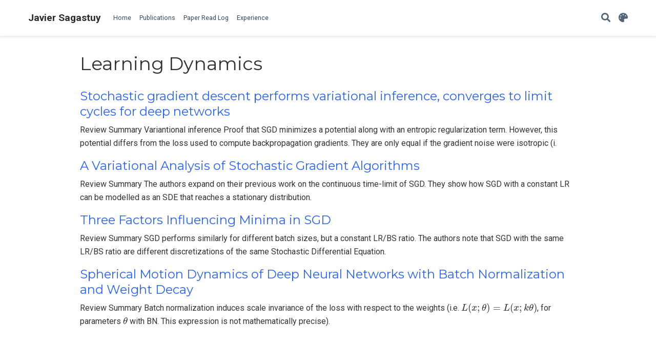

--- FILE ---
content_type: application/javascript; charset=utf-8
request_url: https://cdnjs.cloudflare.com/ajax/libs/highlight.js/9.18.1/highlight.min.js
body_size: 24237
content:
/*! highlight.js v9.18.1 | BSD3 License | git.io/hljslicense */
!function(e){var t="object"==typeof window&&window||"object"==typeof self&&self;"undefined"==typeof exports||exports.nodeType?t&&(t.hljs=e({}),"function"==typeof define&&define.amd&&define([],function(){return t.hljs})):e(exports)}(function(n){var u=[],s=Object.keys,w={},b={},x=!0,t=/^(no-?highlight|plain|text)$/i,p=/\blang(?:uage)?-([\w-]+)\b/i,r=/((^(<[^>]+>|\t|)+|(?:\n)))/gm,a={case_insensitive:"cI",lexemes:"l",contains:"c",keywords:"k",subLanguage:"sL",className:"cN",begin:"b",beginKeywords:"bK",end:"e",endsWithParent:"eW",illegal:"i",excludeBegin:"eB",excludeEnd:"eE",returnBegin:"rB",returnEnd:"rE",variants:"v",IDENT_RE:"IR",UNDERSCORE_IDENT_RE:"UIR",NUMBER_RE:"NR",C_NUMBER_RE:"CNR",BINARY_NUMBER_RE:"BNR",RE_STARTERS_RE:"RSR",BACKSLASH_ESCAPE:"BE",APOS_STRING_MODE:"ASM",QUOTE_STRING_MODE:"QSM",PHRASAL_WORDS_MODE:"PWM",C_LINE_COMMENT_MODE:"CLCM",C_BLOCK_COMMENT_MODE:"CBCM",HASH_COMMENT_MODE:"HCM",NUMBER_MODE:"NM",C_NUMBER_MODE:"CNM",BINARY_NUMBER_MODE:"BNM",CSS_NUMBER_MODE:"CSSNM",REGEXP_MODE:"RM",TITLE_MODE:"TM",UNDERSCORE_TITLE_MODE:"UTM",COMMENT:"C",beginRe:"bR",endRe:"eR",illegalRe:"iR",lexemesRe:"lR",terminators:"t",terminator_end:"tE"},k="</span>",E="Could not find the language '{}', did you forget to load/include a language module?",M={classPrefix:"hljs-",tabReplace:null,useBR:!1,languages:void 0},c="of and for in not or if then".split(" ");function C(e){return e.replace(/&/g,"&amp;").replace(/</g,"&lt;").replace(/>/g,"&gt;")}function f(e){return e.nodeName.toLowerCase()}function m(e){return t.test(e)}function i(e){var t,r={},a=Array.prototype.slice.call(arguments,1);for(t in e)r[t]=e[t];return a.forEach(function(e){for(t in e)r[t]=e[t]}),r}function g(e){var n=[];return function e(t,r){for(var a=t.firstChild;a;a=a.nextSibling)3===a.nodeType?r+=a.nodeValue.length:1===a.nodeType&&(n.push({event:"start",offset:r,node:a}),r=e(a,r),f(a).match(/br|hr|img|input/)||n.push({event:"stop",offset:r,node:a}));return r}(e,0),n}function _(e,t,r){var a=0,n="",i=[];function s(){return e.length&&t.length?e[0].offset!==t[0].offset?e[0].offset<t[0].offset?e:t:"start"===t[0].event?e:t:e.length?e:t}function c(e){n+="<"+f(e)+u.map.call(e.attributes,function(e){return" "+e.nodeName+'="'+C(e.value).replace(/"/g,"&quot;")+'"'}).join("")+">"}function o(e){n+="</"+f(e)+">"}function l(e){("start"===e.event?c:o)(e.node)}for(;e.length||t.length;){var d=s();if(n+=C(r.substring(a,d[0].offset)),a=d[0].offset,d===e){for(i.reverse().forEach(o);l(d.splice(0,1)[0]),(d=s())===e&&d.length&&d[0].offset===a;);i.reverse().forEach(c)}else"start"===d[0].event?i.push(d[0].node):i.pop(),l(d.splice(0,1)[0])}return n+C(r.substr(a))}function o(t){return t.v&&!t.cached_variants&&(t.cached_variants=t.v.map(function(e){return i(t,{v:null},e)})),t.cached_variants?t.cached_variants:function e(t){return!!t&&(t.eW||e(t.starts))}(t)?[i(t,{starts:t.starts?i(t.starts):null})]:Object.isFrozen(t)?[i(t)]:[t]}function l(e){if(a&&!e.langApiRestored){for(var t in e.langApiRestored=!0,a)e[t]&&(e[a[t]]=e[t]);(e.c||[]).concat(e.v||[]).forEach(l)}}function h(t,r){var i={};return"string"==typeof t?a("keyword",t):s(t).forEach(function(e){a(e,t[e])}),i;function a(n,e){r&&(e=e.toLowerCase()),e.split(" ").forEach(function(e){var t,r,a=e.split("|");i[a[0]]=[n,(t=a[0],(r=a[1])?Number(r):function(e){return-1!=c.indexOf(e.toLowerCase())}(t)?0:1)]})}}function B(a){function d(e){return e&&e.source||e}function u(e,t){return new RegExp(d(e),"m"+(a.cI?"i":"")+(t?"g":""))}function n(n){var i,e,s={},c=[],o={},r=1;function t(e,t){s[r]=e,c.push([e,t]),r+=new RegExp(t.toString()+"|").exec("").length-1+1}for(var a=0;a<n.c.length;a++){t(e=n.c[a],e.bK?"\\.?(?:"+e.b+")\\.?":e.b)}n.tE&&t("end",n.tE),n.i&&t("illegal",n.i);var l=c.map(function(e){return e[1]});return i=u(function(e,t){for(var r=/\[(?:[^\\\]]|\\.)*\]|\(\??|\\([1-9][0-9]*)|\\./,a=0,n="",i=0;i<e.length;i++){var s=a+=1,c=d(e[i]);for(0<i&&(n+=t),n+="(";0<c.length;){var o=r.exec(c);if(null==o){n+=c;break}n+=c.substring(0,o.index),c=c.substring(o.index+o[0].length),"\\"==o[0][0]&&o[1]?n+="\\"+String(Number(o[1])+s):(n+=o[0],"("==o[0]&&a++)}n+=")"}return n}(l,"|"),!0),o.lastIndex=0,o.exec=function(e){var t;if(0===c.length)return null;i.lastIndex=o.lastIndex;var r=i.exec(e);if(!r)return null;for(var a=0;a<r.length;a++)if(null!=r[a]&&null!=s[""+a]){t=s[""+a];break}return"string"==typeof t?(r.type=t,r.extra=[n.i,n.tE]):(r.type="begin",r.rule=t),r},o}if(a.c&&-1!=a.c.indexOf("self")){if(!x)throw new Error("ERR: contains `self` is not supported at the top-level of a language.  See documentation.");a.c=a.c.filter(function(e){return"self"!=e})}!function t(r,e){r.compiled||(r.compiled=!0,r.k=r.k||r.bK,r.k&&(r.k=h(r.k,a.cI)),r.lR=u(r.l||/\w+/,!0),e&&(r.bK&&(r.b="\\b("+r.bK.split(" ").join("|")+")\\b"),r.b||(r.b=/\B|\b/),r.bR=u(r.b),r.endSameAsBegin&&(r.e=r.b),r.e||r.eW||(r.e=/\B|\b/),r.e&&(r.eR=u(r.e)),r.tE=d(r.e)||"",r.eW&&e.tE&&(r.tE+=(r.e?"|":"")+e.tE)),r.i&&(r.iR=u(r.i)),null==r.relevance&&(r.relevance=1),r.c||(r.c=[]),r.c=Array.prototype.concat.apply([],r.c.map(function(e){return o("self"===e?r:e)})),r.c.forEach(function(e){t(e,r)}),r.starts&&t(r.starts,e),r.t=n(r))}(a)}function R(t,e,n,r){var i=e;function c(e,t,r,a){if(!r&&""===t)return"";if(!e)return t;var n='<span class="'+(a?"":M.classPrefix);return(n+=e+'">')+t+(r?"":k)}function s(){g+=(null!=f.sL?function(){var e="string"==typeof f.sL;if(e&&!w[f.sL])return C(_);var t=e?R(f.sL,_,!0,m[f.sL]):S(_,f.sL.length?f.sL:void 0);return 0<f.relevance&&(h+=t.relevance),e&&(m[f.sL]=t.top),c(t.language,t.value,!1,!0)}:function(){var e,t,r,a,n,i,s;if(!f.k)return C(_);for(a="",t=0,f.lR.lastIndex=0,r=f.lR.exec(_);r;)a+=C(_.substring(t,r.index)),n=f,i=r,s=b.cI?i[0].toLowerCase():i[0],(e=n.k.hasOwnProperty(s)&&n.k[s])?(h+=e[1],a+=c(e[0],C(r[0]))):a+=C(r[0]),t=f.lR.lastIndex,r=f.lR.exec(_);return a+C(_.substr(t))})(),_=""}function o(e){g+=e.cN?c(e.cN,"",!0):"",f=Object.create(e,{parent:{value:f}})}function l(e){var t=e[0],r=e.rule;return r&&r.endSameAsBegin&&(r.eR=new RegExp(t.replace(/[-\/\\^$*+?.()|[\]{}]/g,"\\$&"),"m")),r.skip?_+=t:(r.eB&&(_+=t),s(),r.rB||r.eB||(_=t)),o(r),r.rB?0:t.length}function d(e){var t=e[0],r=i.substr(e.index),a=function e(t,r){if(a=t.eR,n=r,(i=a&&a.exec(n))&&0===i.index){for(;t.endsParent&&t.parent;)t=t.parent;return t}var a,n,i;if(t.eW)return e(t.parent,r)}(f,r);if(a){var n=f;for(n.skip?_+=t:(n.rE||n.eE||(_+=t),s(),n.eE&&(_=t));f.cN&&(g+=k),f.skip||f.sL||(h+=f.relevance),(f=f.parent)!==a.parent;);return a.starts&&(a.endSameAsBegin&&(a.starts.eR=a.eR),o(a.starts)),n.rE?0:t.length}}var u={};function a(e,t){var r=t&&t[0];if(_+=e,null==r)return s(),0;if("begin"==u.type&&"end"==t.type&&u.index==t.index&&""===r)return _+=i.slice(t.index,t.index+1),1;if("begin"===(u=t).type)return l(t);if("illegal"===t.type&&!n)throw new Error('Illegal lexeme "'+r+'" for mode "'+(f.cN||"<unnamed>")+'"');if("end"===t.type){var a=d(t);if(null!=a)return a}return _+=r,r.length}var b=A(t);if(!b)throw console.error(E.replace("{}",t)),new Error('Unknown language: "'+t+'"');B(b);var p,f=r||b,m={},g="";for(p=f;p!==b;p=p.parent)p.cN&&(g=c(p.cN,"",!0)+g);var _="",h=0;try{for(var v,y,N=0;f.t.lastIndex=N,v=f.t.exec(i);)y=a(i.substring(N,v.index),v),N=v.index+y;for(a(i.substr(N)),p=f;p.parent;p=p.parent)p.cN&&(g+=k);return{relevance:h,value:g,i:!1,language:t,top:f}}catch(e){if(e.message&&-1!==e.message.indexOf("Illegal"))return{i:!0,relevance:0,value:C(i)};if(x)return{relevance:0,value:C(i),language:t,top:f,errorRaised:e};throw e}}function S(r,e){e=e||M.languages||s(w);var a={relevance:0,value:C(r)},n=a;return e.filter(A).filter(L).forEach(function(e){var t=R(e,r,!1);t.language=e,t.relevance>n.relevance&&(n=t),t.relevance>a.relevance&&(n=a,a=t)}),n.language&&(a.second_best=n),a}function v(e){return M.tabReplace||M.useBR?e.replace(r,function(e,t){return M.useBR&&"\n"===e?"<br>":M.tabReplace?t.replace(/\t/g,M.tabReplace):""}):e}function d(e){var t,r,a,n,i,s,c,o,l,d,u=function(e){var t,r,a,n,i=e.className+" ";if(i+=e.parentNode?e.parentNode.className:"",r=p.exec(i)){var s=A(r[1]);return s||(console.warn(E.replace("{}",r[1])),console.warn("Falling back to no-highlight mode for this block.",e)),s?r[1]:"no-highlight"}for(t=0,a=(i=i.split(/\s+/)).length;t<a;t++)if(m(n=i[t])||A(n))return n}(e);m(u)||(M.useBR?(t=document.createElement("div")).innerHTML=e.innerHTML.replace(/\n/g,"").replace(/<br[ \/]*>/g,"\n"):t=e,i=t.textContent,a=u?R(u,i,!0):S(i),(r=g(t)).length&&((n=document.createElement("div")).innerHTML=a.value,a.value=_(r,g(n),i)),a.value=v(a.value),e.innerHTML=a.value,e.className=(s=e.className,c=u,o=a.language,l=c?b[c]:o,d=[s.trim()],s.match(/\bhljs\b/)||d.push("hljs"),-1===s.indexOf(l)&&d.push(l),d.join(" ").trim()),e.result={language:a.language,re:a.relevance},a.second_best&&(e.second_best={language:a.second_best.language,re:a.second_best.relevance}))}function y(){if(!y.called){y.called=!0;var e=document.querySelectorAll("pre code");u.forEach.call(e,d)}}var N={disableAutodetect:!0};function A(e){return e=(e||"").toLowerCase(),w[e]||w[b[e]]}function L(e){var t=A(e);return t&&!t.disableAutodetect}return n.highlight=R,n.highlightAuto=S,n.fixMarkup=v,n.highlightBlock=d,n.configure=function(e){M=i(M,e)},n.initHighlighting=y,n.initHighlightingOnLoad=function(){window.addEventListener("DOMContentLoaded",y,!1),window.addEventListener("load",y,!1)},n.registerLanguage=function(t,e){var r;try{r=e(n)}catch(e){if(console.error("Language definition for '{}' could not be registered.".replace("{}",t)),!x)throw e;console.error(e),r=N}l(w[t]=r),r.rawDefinition=e.bind(null,n),r.aliases&&r.aliases.forEach(function(e){b[e]=t})},n.listLanguages=function(){return s(w)},n.getLanguage=A,n.requireLanguage=function(e){var t=A(e);if(t)return t;throw new Error("The '{}' language is required, but not loaded.".replace("{}",e))},n.autoDetection=L,n.inherit=i,n.debugMode=function(){x=!1},n.IR=n.IDENT_RE="[a-zA-Z]\\w*",n.UIR=n.UNDERSCORE_IDENT_RE="[a-zA-Z_]\\w*",n.NR=n.NUMBER_RE="\\b\\d+(\\.\\d+)?",n.CNR=n.C_NUMBER_RE="(-?)(\\b0[xX][a-fA-F0-9]+|(\\b\\d+(\\.\\d*)?|\\.\\d+)([eE][-+]?\\d+)?)",n.BNR=n.BINARY_NUMBER_RE="\\b(0b[01]+)",n.RSR=n.RE_STARTERS_RE="!|!=|!==|%|%=|&|&&|&=|\\*|\\*=|\\+|\\+=|,|-|-=|/=|/|:|;|<<|<<=|<=|<|===|==|=|>>>=|>>=|>=|>>>|>>|>|\\?|\\[|\\{|\\(|\\^|\\^=|\\||\\|=|\\|\\||~",n.BE=n.BACKSLASH_ESCAPE={b:"\\\\[\\s\\S]",relevance:0},n.ASM=n.APOS_STRING_MODE={cN:"string",b:"'",e:"'",i:"\\n",c:[n.BE]},n.QSM=n.QUOTE_STRING_MODE={cN:"string",b:'"',e:'"',i:"\\n",c:[n.BE]},n.PWM=n.PHRASAL_WORDS_MODE={b:/\b(a|an|the|are|I'm|isn't|don't|doesn't|won't|but|just|should|pretty|simply|enough|gonna|going|wtf|so|such|will|you|your|they|like|more)\b/},n.C=n.COMMENT=function(e,t,r){var a=n.inherit({cN:"comment",b:e,e:t,c:[]},r||{});return a.c.push(n.PWM),a.c.push({cN:"doctag",b:"(?:TODO|FIXME|NOTE|BUG|XXX):",relevance:0}),a},n.CLCM=n.C_LINE_COMMENT_MODE=n.C("//","$"),n.CBCM=n.C_BLOCK_COMMENT_MODE=n.C("/\\*","\\*/"),n.HCM=n.HASH_COMMENT_MODE=n.C("#","$"),n.NM=n.NUMBER_MODE={cN:"number",b:n.NR,relevance:0},n.CNM=n.C_NUMBER_MODE={cN:"number",b:n.CNR,relevance:0},n.BNM=n.BINARY_NUMBER_MODE={cN:"number",b:n.BNR,relevance:0},n.CSSNM=n.CSS_NUMBER_MODE={cN:"number",b:n.NR+"(%|em|ex|ch|rem|vw|vh|vmin|vmax|cm|mm|in|pt|pc|px|deg|grad|rad|turn|s|ms|Hz|kHz|dpi|dpcm|dppx)?",relevance:0},n.RM=n.REGEXP_MODE={cN:"regexp",b:/\//,e:/\/[gimuy]*/,i:/\n/,c:[n.BE,{b:/\[/,e:/\]/,relevance:0,c:[n.BE]}]},n.TM=n.TITLE_MODE={cN:"title",b:n.IR,relevance:0},n.UTM=n.UNDERSCORE_TITLE_MODE={cN:"title",b:n.UIR,relevance:0},n.METHOD_GUARD={b:"\\.\\s*"+n.UIR,relevance:0},[n.BE,n.ASM,n.QSM,n.PWM,n.C,n.CLCM,n.CBCM,n.HCM,n.NM,n.CNM,n.BNM,n.CSSNM,n.RM,n.TM,n.UTM,n.METHOD_GUARD].forEach(function(e){!function t(r){Object.freeze(r);var a="function"==typeof r;Object.getOwnPropertyNames(r).forEach(function(e){!r.hasOwnProperty(e)||null===r[e]||"object"!=typeof r[e]&&"function"!=typeof r[e]||a&&("caller"===e||"callee"===e||"arguments"===e)||Object.isFrozen(r[e])||t(r[e])});return r}(e)}),n.registerLanguage("apache",function(e){var t={cN:"number",b:"[\\$%]\\d+"};return{aliases:["apacheconf"],cI:!0,c:[e.HCM,{cN:"section",b:"</?",e:">"},{cN:"attribute",b:/\w+/,relevance:0,k:{nomarkup:"order deny allow setenv rewriterule rewriteengine rewritecond documentroot sethandler errordocument loadmodule options header listen serverroot servername"},starts:{e:/$/,relevance:0,k:{literal:"on off all"},c:[{cN:"meta",b:"\\s\\[",e:"\\]$"},{cN:"variable",b:"[\\$%]\\{",e:"\\}",c:["self",t]},t,e.QSM]}}],i:/\S/}}),n.registerLanguage("bash",function(e){var t={cN:"variable",v:[{b:/\$[\w\d#@][\w\d_]*/},{b:/\$\{(.*?)}/}]},r={cN:"string",b:/"/,e:/"/,c:[e.BE,t,{cN:"variable",b:/\$\(/,e:/\)/,c:[e.BE]}]};return{aliases:["sh","zsh"],l:/\b-?[a-z\._]+\b/,k:{keyword:"if then else elif fi for while in do done case esac function",literal:"true false",built_in:"break cd continue eval exec exit export getopts hash pwd readonly return shift test times trap umask unset alias bind builtin caller command declare echo enable help let local logout mapfile printf read readarray source type typeset ulimit unalias set shopt autoload bg bindkey bye cap chdir clone comparguments compcall compctl compdescribe compfiles compgroups compquote comptags comptry compvalues dirs disable disown echotc echoti emulate fc fg float functions getcap getln history integer jobs kill limit log noglob popd print pushd pushln rehash sched setcap setopt stat suspend ttyctl unfunction unhash unlimit unsetopt vared wait whence where which zcompile zformat zftp zle zmodload zparseopts zprof zpty zregexparse zsocket zstyle ztcp",_:"-ne -eq -lt -gt -f -d -e -s -l -a"},c:[{cN:"meta",b:/^#![^\n]+sh\s*$/,relevance:10},{cN:"function",b:/\w[\w\d_]*\s*\(\s*\)\s*\{/,rB:!0,c:[e.inherit(e.TM,{b:/\w[\w\d_]*/})],relevance:0},e.HCM,r,{cN:"",b:/\\"/},{cN:"string",b:/'/,e:/'/},t]}}),n.registerLanguage("coffeescript",function(e){var t={keyword:"in if for while finally new do return else break catch instanceof throw try this switch continue typeof delete debugger super yield import export from as default await then unless until loop of by when and or is isnt not",literal:"true false null undefined yes no on off",built_in:"npm require console print module global window document"},r="[A-Za-z$_][0-9A-Za-z$_]*",a={cN:"subst",b:/#\{/,e:/}/,k:t},n=[e.BNM,e.inherit(e.CNM,{starts:{e:"(\\s*/)?",relevance:0}}),{cN:"string",v:[{b:/'''/,e:/'''/,c:[e.BE]},{b:/'/,e:/'/,c:[e.BE]},{b:/"""/,e:/"""/,c:[e.BE,a]},{b:/"/,e:/"/,c:[e.BE,a]}]},{cN:"regexp",v:[{b:"///",e:"///",c:[a,e.HCM]},{b:"//[gim]{0,3}(?=\\W)",relevance:0},{b:/\/(?![ *]).*?(?![\\]).\/[gim]{0,3}(?=\W)/}]},{b:"@"+r},{sL:"javascript",eB:!0,eE:!0,v:[{b:"```",e:"```"},{b:"`",e:"`"}]}];a.c=n;var i=e.inherit(e.TM,{b:r}),s="(\\(.*\\))?\\s*\\B[-=]>",c={cN:"params",b:"\\([^\\(]",rB:!0,c:[{b:/\(/,e:/\)/,k:t,c:["self"].concat(n)}]};return{aliases:["coffee","cson","iced"],k:t,i:/\/\*/,c:n.concat([e.C("###","###"),e.HCM,{cN:"function",b:"^\\s*"+r+"\\s*=\\s*"+s,e:"[-=]>",rB:!0,c:[i,c]},{b:/[:\(,=]\s*/,relevance:0,c:[{cN:"function",b:s,e:"[-=]>",rB:!0,c:[c]}]},{cN:"class",bK:"class",e:"$",i:/[:="\[\]]/,c:[{bK:"extends",eW:!0,i:/[:="\[\]]/,c:[i]},i]},{b:r+":",e:":",rB:!0,rE:!0,relevance:0}])}}),n.registerLanguage("cpp",function(e){function t(e){return"(?:"+e+")?"}var r="decltype\\(auto\\)",a="[a-zA-Z_]\\w*::",n=(t(a),t("<.*?>"),{cN:"keyword",b:"\\b[a-z\\d_]*_t\\b"}),i={cN:"string",v:[{b:'(u8?|U|L)?"',e:'"',i:"\\n",c:[e.BE]},{b:"(u8?|U|L)?'(\\\\(x[0-9A-Fa-f]{2}|u[0-9A-Fa-f]{4,8}|[0-7]{3}|\\S)|.)",e:"'",i:"."},{b:/(?:u8?|U|L)?R"([^()\\ ]{0,16})\((?:.|\n)*?\)\1"/}]},s={cN:"number",v:[{b:"\\b(0b[01']+)"},{b:"(-?)\\b([\\d']+(\\.[\\d']*)?|\\.[\\d']+)(u|U|l|L|ul|UL|f|F|b|B)"},{b:"(-?)(\\b0[xX][a-fA-F0-9']+|(\\b[\\d']+(\\.[\\d']*)?|\\.[\\d']+)([eE][-+]?[\\d']+)?)"}],relevance:0},c={cN:"meta",b:/#\s*[a-z]+\b/,e:/$/,k:{"meta-keyword":"if else elif endif define undef warning error line pragma _Pragma ifdef ifndef include"},c:[{b:/\\\n/,relevance:0},e.inherit(i,{cN:"meta-string"}),{cN:"meta-string",b:/<.*?>/,e:/$/,i:"\\n"},e.CLCM,e.CBCM]},o={cN:"title",b:t(a)+e.IR,relevance:0},l=t(a)+e.IR+"\\s*\\(",d={keyword:"int float while private char char8_t char16_t char32_t catch import module export virtual operator sizeof dynamic_cast|10 typedef const_cast|10 const for static_cast|10 union namespace unsigned long volatile static protected bool template mutable if public friend do goto auto void enum else break extern using asm case typeid wchar_tshort reinterpret_cast|10 default double register explicit signed typename try this switch continue inline delete alignas alignof constexpr consteval constinit decltype concept co_await co_return co_yield requires noexcept static_assert thread_local restrict final override atomic_bool atomic_char atomic_schar atomic_uchar atomic_short atomic_ushort atomic_int atomic_uint atomic_long atomic_ulong atomic_llong atomic_ullong new throw return and and_eq bitand bitor compl not not_eq or or_eq xor xor_eq",built_in:"std string wstring cin cout cerr clog stdin stdout stderr stringstream istringstream ostringstream auto_ptr deque list queue stack vector map set bitset multiset multimap unordered_set unordered_map unordered_multiset unordered_multimap array shared_ptr abort terminate abs acos asin atan2 atan calloc ceil cosh cos exit exp fabs floor fmod fprintf fputs free frexp fscanf future isalnum isalpha iscntrl isdigit isgraph islower isprint ispunct isspace isupper isxdigit tolower toupper labs ldexp log10 log malloc realloc memchr memcmp memcpy memset modf pow printf putchar puts scanf sinh sin snprintf sprintf sqrt sscanf strcat strchr strcmp strcpy strcspn strlen strncat strncmp strncpy strpbrk strrchr strspn strstr tanh tan vfprintf vprintf vsprintf endl initializer_list unique_ptr _Bool complex _Complex imaginary _Imaginary",literal:"true false nullptr NULL"},u=[n,e.CLCM,e.CBCM,s,i],b={v:[{b:/=/,e:/;/},{b:/\(/,e:/\)/},{bK:"new throw return else",e:/;/}],k:d,c:u.concat([{b:/\(/,e:/\)/,k:d,c:u.concat(["self"]),relevance:0}]),relevance:0},p={cN:"function",b:"((decltype\\(auto\\)|(?:[a-zA-Z_]\\w*::)?[a-zA-Z_]\\w*(?:<.*?>)?)[\\*&\\s]+)+"+l,rB:!0,e:/[{;=]/,eE:!0,k:d,i:/[^\w\s\*&:<>]/,c:[{b:r,k:d,relevance:0},{b:l,rB:!0,c:[o],relevance:0},{cN:"params",b:/\(/,e:/\)/,k:d,relevance:0,c:[e.CLCM,e.CBCM,i,s,n,{b:/\(/,e:/\)/,k:d,relevance:0,c:["self",e.CLCM,e.CBCM,i,s,n]}]},n,e.CLCM,e.CBCM,c]};return{aliases:["c","cc","h","c++","h++","hpp","hh","hxx","cxx"],k:d,i:"</",c:[].concat(b,p,u,[c,{b:"\\b(deque|list|queue|stack|vector|map|set|bitset|multiset|multimap|unordered_map|unordered_set|unordered_multiset|unordered_multimap|array)\\s*<",e:">",k:d,c:["self",n]},{b:e.IR+"::",k:d},{cN:"class",bK:"class struct",e:/[{;:]/,c:[{b:/</,e:/>/,c:["self"]},e.TM]}]),exports:{preprocessor:c,strings:i,k:d}}}),n.registerLanguage("cs",function(e){var t={keyword:"abstract as base bool break byte case catch char checked const continue decimal default delegate do double enum event explicit extern finally fixed float for foreach goto if implicit in int interface internal is lock long object operator out override params private protected public readonly ref sbyte sealed short sizeof stackalloc static string struct switch this try typeof uint ulong unchecked unsafe ushort using virtual void volatile while add alias ascending async await by descending dynamic equals from get global group into join let nameof on orderby partial remove select set value var when where yield",literal:"null false true"},r={cN:"number",v:[{b:"\\b(0b[01']+)"},{b:"(-?)\\b([\\d']+(\\.[\\d']*)?|\\.[\\d']+)(u|U|l|L|ul|UL|f|F|b|B)"},{b:"(-?)(\\b0[xX][a-fA-F0-9']+|(\\b[\\d']+(\\.[\\d']*)?|\\.[\\d']+)([eE][-+]?[\\d']+)?)"}],relevance:0},a={cN:"string",b:'@"',e:'"',c:[{b:'""'}]},n=e.inherit(a,{i:/\n/}),i={cN:"subst",b:"{",e:"}",k:t},s=e.inherit(i,{i:/\n/}),c={cN:"string",b:/\$"/,e:'"',i:/\n/,c:[{b:"{{"},{b:"}}"},e.BE,s]},o={cN:"string",b:/\$@"/,e:'"',c:[{b:"{{"},{b:"}}"},{b:'""'},i]},l=e.inherit(o,{i:/\n/,c:[{b:"{{"},{b:"}}"},{b:'""'},s]});i.c=[o,c,a,e.ASM,e.QSM,r,e.CBCM],s.c=[l,c,n,e.ASM,e.QSM,r,e.inherit(e.CBCM,{i:/\n/})];var d={v:[o,c,a,e.ASM,e.QSM]},u=e.IR+"(<"+e.IR+"(\\s*,\\s*"+e.IR+")*>)?(\\[\\])?";return{aliases:["csharp","c#"],k:t,i:/::/,c:[e.C("///","$",{rB:!0,c:[{cN:"doctag",v:[{b:"///",relevance:0},{b:"\x3c!--|--\x3e"},{b:"</?",e:">"}]}]}),e.CLCM,e.CBCM,{cN:"meta",b:"#",e:"$",k:{"meta-keyword":"if else elif endif define undef warning error line region endregion pragma checksum"}},d,r,{bK:"class interface",e:/[{;=]/,i:/[^\s:,]/,c:[e.TM,e.CLCM,e.CBCM]},{bK:"namespace",e:/[{;=]/,i:/[^\s:]/,c:[e.inherit(e.TM,{b:"[a-zA-Z](\\.?\\w)*"}),e.CLCM,e.CBCM]},{cN:"meta",b:"^\\s*\\[",eB:!0,e:"\\]",eE:!0,c:[{cN:"meta-string",b:/"/,e:/"/}]},{bK:"new return throw await else",relevance:0},{cN:"function",b:"("+u+"\\s+)+"+e.IR+"\\s*\\(",rB:!0,e:/\s*[{;=]/,eE:!0,k:t,c:[{b:e.IR+"\\s*\\(",rB:!0,c:[e.TM],relevance:0},{cN:"params",b:/\(/,e:/\)/,eB:!0,eE:!0,k:t,relevance:0,c:[d,r,e.CBCM]},e.CLCM,e.CBCM]}]}}),n.registerLanguage("css",function(e){var t={b:/(?:[A-Z\_\.\-]+|--[a-zA-Z0-9_-]+)\s*:/,rB:!0,e:";",eW:!0,c:[{cN:"attribute",b:/\S/,e:":",eE:!0,starts:{eW:!0,eE:!0,c:[{b:/[\w-]+\(/,rB:!0,c:[{cN:"built_in",b:/[\w-]+/},{b:/\(/,e:/\)/,c:[e.ASM,e.QSM,e.CSSNM]}]},e.CSSNM,e.QSM,e.ASM,e.CBCM,{cN:"number",b:"#[0-9A-Fa-f]+"},{cN:"meta",b:"!important"}]}}]};return{cI:!0,i:/[=\/|'\$]/,c:[e.CBCM,{cN:"selector-id",b:/#[A-Za-z0-9_-]+/},{cN:"selector-class",b:/\.[A-Za-z0-9_-]+/},{cN:"selector-attr",b:/\[/,e:/\]/,i:"$",c:[e.ASM,e.QSM]},{cN:"selector-pseudo",b:/:(:)?[a-zA-Z0-9\_\-\+\(\)"'.]+/},{b:"@(page|font-face)",l:"@[a-z-]+",k:"@page @font-face"},{b:"@",e:"[{;]",i:/:/,rB:!0,c:[{cN:"keyword",b:/@\-?\w[\w]*(\-\w+)*/},{b:/\s/,eW:!0,eE:!0,relevance:0,k:"and or not only",c:[{b:/[a-z-]+:/,cN:"attribute"},e.ASM,e.QSM,e.CSSNM]}]},{cN:"selector-tag",b:"[a-zA-Z-][a-zA-Z0-9_-]*",relevance:0},{b:"{",e:"}",i:/\S/,c:[e.CBCM,t]}]}}),n.registerLanguage("diff",function(e){return{aliases:["patch"],c:[{cN:"meta",relevance:10,v:[{b:/^@@ +\-\d+,\d+ +\+\d+,\d+ +@@$/},{b:/^\*\*\* +\d+,\d+ +\*\*\*\*$/},{b:/^\-\-\- +\d+,\d+ +\-\-\-\-$/}]},{cN:"comment",v:[{b:/Index: /,e:/$/},{b:/={3,}/,e:/$/},{b:/^\-{3}/,e:/$/},{b:/^\*{3} /,e:/$/},{b:/^\+{3}/,e:/$/},{b:/^\*{15}$/}]},{cN:"addition",b:"^\\+",e:"$"},{cN:"deletion",b:"^\\-",e:"$"},{cN:"addition",b:"^\\!",e:"$"}]}}),n.registerLanguage("go",function(e){var t={keyword:"break default func interface select case map struct chan else goto package switch const fallthrough if range type continue for import return var go defer bool byte complex64 complex128 float32 float64 int8 int16 int32 int64 string uint8 uint16 uint32 uint64 int uint uintptr rune",literal:"true false iota nil",built_in:"append cap close complex copy imag len make new panic print println real recover delete"};return{aliases:["golang"],k:t,i:"</",c:[e.CLCM,e.CBCM,{cN:"string",v:[e.QSM,e.ASM,{b:"`",e:"`"}]},{cN:"number",v:[{b:e.CNR+"[i]",relevance:1},e.CNM]},{b:/:=/},{cN:"function",bK:"func",e:"\\s*(\\{|$)",eE:!0,c:[e.TM,{cN:"params",b:/\(/,e:/\)/,k:t,i:/["']/}]}]}}),n.registerLanguage("http",function(e){var t="HTTP/[0-9\\.]+";return{aliases:["https"],i:"\\S",c:[{b:"^"+t,e:"$",c:[{cN:"number",b:"\\b\\d{3}\\b"}]},{b:"^[A-Z]+ (.*?) "+t+"$",rB:!0,e:"$",c:[{cN:"string",b:" ",e:" ",eB:!0,eE:!0},{b:t},{cN:"keyword",b:"[A-Z]+"}]},{cN:"attribute",b:"^\\w",e:": ",eE:!0,i:"\\n|\\s|=",starts:{e:"$",relevance:0}},{b:"\\n\\n",starts:{sL:[],eW:!0}}]}}),n.registerLanguage("ini",function(e){var t={cN:"number",relevance:0,v:[{b:/([\+\-]+)?[\d]+_[\d_]+/},{b:e.NR}]},r=e.C();r.v=[{b:/;/,e:/$/},{b:/#/,e:/$/}];var a={cN:"variable",v:[{b:/\$[\w\d"][\w\d_]*/},{b:/\$\{(.*?)}/}]},n={cN:"literal",b:/\bon|off|true|false|yes|no\b/},i={cN:"string",c:[e.BE],v:[{b:"'''",e:"'''",relevance:10},{b:'"""',e:'"""',relevance:10},{b:'"',e:'"'},{b:"'",e:"'"}]};return{aliases:["toml"],cI:!0,i:/\S/,c:[r,{cN:"section",b:/\[+/,e:/\]+/},{b:/^[a-z0-9\[\]_\.-]+(?=\s*=\s*)/,cN:"attr",starts:{e:/$/,c:[r,{b:/\[/,e:/\]/,c:[r,n,a,i,t,"self"],relevance:0},n,a,i,t]}}]}}),n.registerLanguage("java",function(e){var t="false synchronized int abstract float private char boolean var static null if const for true while long strictfp finally protected import native final void enum else break transient catch instanceof byte super volatile case assert short package default double public try this switch continue throws protected public private module requires exports do",r={cN:"number",b:"\\b(0[bB]([01]+[01_]+[01]+|[01]+)|0[xX]([a-fA-F0-9]+[a-fA-F0-9_]+[a-fA-F0-9]+|[a-fA-F0-9]+)|(([\\d]+[\\d_]+[\\d]+|[\\d]+)(\\.([\\d]+[\\d_]+[\\d]+|[\\d]+))?|\\.([\\d]+[\\d_]+[\\d]+|[\\d]+))([eE][-+]?\\d+)?)[lLfF]?",relevance:0};return{aliases:["jsp"],k:t,i:/<\/|#/,c:[e.C("/\\*\\*","\\*/",{relevance:0,c:[{b:/\w+@/,relevance:0},{cN:"doctag",b:"@[A-Za-z]+"}]}),e.CLCM,e.CBCM,e.ASM,e.QSM,{cN:"class",bK:"class interface",e:/[{;=]/,eE:!0,k:"class interface",i:/[:"\[\]]/,c:[{bK:"extends implements"},e.UTM]},{bK:"new throw return else",relevance:0},{cN:"function",b:"([À-ʸa-zA-Z_$][À-ʸa-zA-Z_$0-9]*(<[À-ʸa-zA-Z_$][À-ʸa-zA-Z_$0-9]*(\\s*,\\s*[À-ʸa-zA-Z_$][À-ʸa-zA-Z_$0-9]*)*>)?\\s+)+"+e.UIR+"\\s*\\(",rB:!0,e:/[{;=]/,eE:!0,k:t,c:[{b:e.UIR+"\\s*\\(",rB:!0,relevance:0,c:[e.UTM]},{cN:"params",b:/\(/,e:/\)/,k:t,relevance:0,c:[e.ASM,e.QSM,e.CNM,e.CBCM]},e.CLCM,e.CBCM]},r,{cN:"meta",b:"@[A-Za-z]+"}]}}),n.registerLanguage("javascript",function(e){var t="<>",r="</>",a={b:/<[A-Za-z0-9\\._:-]+/,e:/\/[A-Za-z0-9\\._:-]+>|\/>/},n="[A-Za-z$_][0-9A-Za-z$_]*",i={keyword:"in of if for while finally var new function do return void else break catch instanceof with throw case default try this switch continue typeof delete let yield const export super debugger as async await static import from as",literal:"true false null undefined NaN Infinity",built_in:"eval isFinite isNaN parseFloat parseInt decodeURI decodeURIComponent encodeURI encodeURIComponent escape unescape Object Function Boolean Error EvalError InternalError RangeError ReferenceError StopIteration SyntaxError TypeError URIError Number Math Date String RegExp Array Float32Array Float64Array Int16Array Int32Array Int8Array Uint16Array Uint32Array Uint8Array Uint8ClampedArray ArrayBuffer DataView JSON Intl arguments require module console window document Symbol Set Map WeakSet WeakMap Proxy Reflect Promise"},s={cN:"number",v:[{b:"\\b(0[bB][01]+)n?"},{b:"\\b(0[oO][0-7]+)n?"},{b:e.CNR+"n?"}],relevance:0},c={cN:"subst",b:"\\$\\{",e:"\\}",k:i,c:[]},o={b:"html`",e:"",starts:{e:"`",rE:!1,c:[e.BE,c],sL:"xml"}},l={b:"css`",e:"",starts:{e:"`",rE:!1,c:[e.BE,c],sL:"css"}},d={cN:"string",b:"`",e:"`",c:[e.BE,c]};c.c=[e.ASM,e.QSM,o,l,d,s,e.RM];var u=c.c.concat([e.CBCM,e.CLCM]);return{aliases:["js","jsx","mjs","cjs"],k:i,c:[{cN:"meta",relevance:10,b:/^\s*['"]use (strict|asm)['"]/},{cN:"meta",b:/^#!/,e:/$/},e.ASM,e.QSM,o,l,d,e.CLCM,e.C("/\\*\\*","\\*/",{relevance:0,c:[{cN:"doctag",b:"@[A-Za-z]+",c:[{cN:"type",b:"\\{",e:"\\}",relevance:0},{cN:"variable",b:n+"(?=\\s*(-)|$)",endsParent:!0,relevance:0},{b:/(?=[^\n])\s/,relevance:0}]}]}),e.CBCM,s,{b:/[{,\n]\s*/,relevance:0,c:[{b:n+"\\s*:",rB:!0,relevance:0,c:[{cN:"attr",b:n,relevance:0}]}]},{b:"("+e.RSR+"|\\b(case|return|throw)\\b)\\s*",k:"return throw case",c:[e.CLCM,e.CBCM,e.RM,{cN:"function",b:"(\\(.*?\\)|"+n+")\\s*=>",rB:!0,e:"\\s*=>",c:[{cN:"params",v:[{b:n},{b:/\(\s*\)/},{b:/\(/,e:/\)/,eB:!0,eE:!0,k:i,c:u}]}]},{cN:"",b:/\s/,e:/\s*/,skip:!0},{v:[{b:t,e:r},{b:a.b,e:a.e}],sL:"xml",c:[{b:a.b,e:a.e,skip:!0,c:["self"]}]}],relevance:0},{cN:"function",bK:"function",e:/\{/,eE:!0,c:[e.inherit(e.TM,{b:n}),{cN:"params",b:/\(/,e:/\)/,eB:!0,eE:!0,c:u}],i:/\[|%/},{b:/\$[(.]/},e.METHOD_GUARD,{cN:"class",bK:"class",e:/[{;=]/,eE:!0,i:/[:"\[\]]/,c:[{bK:"extends"},e.UTM]},{bK:"constructor get set",e:/\{/,eE:!0}],i:/#(?!!)/}}),n.registerLanguage("json",function(e){var t={literal:"true false null"},r=[e.CLCM,e.CBCM],a=[e.QSM,e.CNM],n={e:",",eW:!0,eE:!0,c:a,k:t},i={b:"{",e:"}",c:[{cN:"attr",b:/"/,e:/"/,c:[e.BE],i:"\\n"},e.inherit(n,{b:/:/})].concat(r),i:"\\S"},s={b:"\\[",e:"\\]",c:[e.inherit(n)],i:"\\S"};return a.push(i,s),r.forEach(function(e){a.push(e)}),{c:a,k:t,i:"\\S"}}),n.registerLanguage("kotlin",function(e){var t={keyword:"abstract as val var vararg get set class object open private protected public noinline crossinline dynamic final enum if else do while for when throw try catch finally import package is in fun override companion reified inline lateinit init interface annotation data sealed internal infix operator out by constructor super tailrec where const inner suspend typealias external expect actual trait volatile transient native default",built_in:"Byte Short Char Int Long Boolean Float Double Void Unit Nothing",literal:"true false null"},r={cN:"symbol",b:e.UIR+"@"},a={cN:"subst",b:"\\${",e:"}",c:[e.CNM]},n={cN:"variable",b:"\\$"+e.UIR},i={cN:"string",v:[{b:'"""',e:'"""(?=[^"])',c:[n,a]},{b:"'",e:"'",i:/\n/,c:[e.BE]},{b:'"',e:'"',i:/\n/,c:[e.BE,n,a]}]};a.c.push(i);var s={cN:"meta",b:"@(?:file|property|field|get|set|receiver|param|setparam|delegate)\\s*:(?:\\s*"+e.UIR+")?"},c={cN:"meta",b:"@"+e.UIR,c:[{b:/\(/,e:/\)/,c:[e.inherit(i,{cN:"meta-string"})]}]},o={cN:"number",b:"\\b(0[bB]([01]+[01_]+[01]+|[01]+)|0[xX]([a-fA-F0-9]+[a-fA-F0-9_]+[a-fA-F0-9]+|[a-fA-F0-9]+)|(([\\d]+[\\d_]+[\\d]+|[\\d]+)(\\.([\\d]+[\\d_]+[\\d]+|[\\d]+))?|\\.([\\d]+[\\d_]+[\\d]+|[\\d]+))([eE][-+]?\\d+)?)[lLfF]?",relevance:0},l=e.C("/\\*","\\*/",{c:[e.CBCM]}),d={v:[{cN:"type",b:e.UIR},{b:/\(/,e:/\)/,c:[]}]},u=d;return u.v[1].c=[d],d.v[1].c=[u],{aliases:["kt"],k:t,c:[e.C("/\\*\\*","\\*/",{relevance:0,c:[{cN:"doctag",b:"@[A-Za-z]+"}]}),e.CLCM,l,{cN:"keyword",b:/\b(break|continue|return|this)\b/,starts:{c:[{cN:"symbol",b:/@\w+/}]}},r,s,c,{cN:"function",bK:"fun",e:"[(]|$",rB:!0,eE:!0,k:t,i:/fun\s+(<.*>)?[^\s\(]+(\s+[^\s\(]+)\s*=/,relevance:5,c:[{b:e.UIR+"\\s*\\(",rB:!0,relevance:0,c:[e.UTM]},{cN:"type",b:/</,e:/>/,k:"reified",relevance:0},{cN:"params",b:/\(/,e:/\)/,endsParent:!0,k:t,relevance:0,c:[{b:/:/,e:/[=,\/]/,eW:!0,c:[d,e.CLCM,l],relevance:0},e.CLCM,l,s,c,i,e.CNM]},l]},{cN:"class",bK:"class interface trait",e:/[:\{(]|$/,eE:!0,i:"extends implements",c:[{bK:"public protected internal private constructor"},e.UTM,{cN:"type",b:/</,e:/>/,eB:!0,eE:!0,relevance:0},{cN:"type",b:/[,:]\s*/,e:/[<\(,]|$/,eB:!0,rE:!0},s,c]},i,{cN:"meta",b:"^#!/usr/bin/env",e:"$",i:"\n"},o]}}),n.registerLanguage("less",function(e){function t(e){return{cN:"string",b:"~?"+e+".*?"+e}}function r(e,t,r){return{cN:e,b:t,relevance:r}}var a="[\\w-]+",n="("+a+"|@{"+a+"})",i=[],s=[],c={b:"\\(",e:"\\)",c:s,relevance:0};s.push(e.CLCM,e.CBCM,t("'"),t('"'),e.CSSNM,{b:"(url|data-uri)\\(",starts:{cN:"string",e:"[\\)\\n]",eE:!0}},r("number","#[0-9A-Fa-f]+\\b"),c,r("variable","@@?"+a,10),r("variable","@{"+a+"}"),r("built_in","~?`[^`]*?`"),{cN:"attribute",b:a+"\\s*:",e:":",rB:!0,eE:!0},{cN:"meta",b:"!important"});var o=s.concat({b:"{",e:"}",c:i}),l={bK:"when",eW:!0,c:[{bK:"and not"}].concat(s)},d={b:n+"\\s*:",rB:!0,e:"[;}]",relevance:0,c:[{cN:"attribute",b:n,e:":",eE:!0,starts:{eW:!0,i:"[<=$]",relevance:0,c:s}}]},u={cN:"keyword",b:"@(import|media|charset|font-face|(-[a-z]+-)?keyframes|supports|document|namespace|page|viewport|host)\\b",starts:{e:"[;{}]",rE:!0,c:s,relevance:0}},b={cN:"variable",v:[{b:"@"+a+"\\s*:",relevance:15},{b:"@"+a}],starts:{e:"[;}]",rE:!0,c:o}},p={v:[{b:"[\\.#:&\\[>]",e:"[;{}]"},{b:n,e:"{"}],rB:!0,rE:!0,i:"[<='$\"]",relevance:0,c:[e.CLCM,e.CBCM,l,r("keyword","all\\b"),r("variable","@{"+a+"}"),r("selector-tag",n+"%?",0),r("selector-id","#"+n),r("selector-class","\\."+n,0),r("selector-tag","&",0),{cN:"selector-attr",b:"\\[",e:"\\]"},{cN:"selector-pseudo",b:/:(:)?[a-zA-Z0-9\_\-\+\(\)"'.]+/},{b:"\\(",e:"\\)",c:o},{b:"!important"}]};return i.push(e.CLCM,e.CBCM,u,b,d,p),{cI:!0,i:"[=>'/<($\"]",c:i}}),n.registerLanguage("lua",function(e){var t="\\[=*\\[",r="\\]=*\\]",a={b:t,e:r,c:["self"]},n=[e.C("--(?!"+t+")","$"),e.C("--"+t,r,{c:[a],relevance:10})];return{l:e.UIR,k:{literal:"true false nil",keyword:"and break do else elseif end for goto if in local not or repeat return then until while",built_in:"_G _ENV _VERSION __index __newindex __mode __call __metatable __tostring __len __gc __add __sub __mul __div __mod __pow __concat __unm __eq __lt __le assert collectgarbage dofile error getfenv getmetatable ipairs load loadfile loadstringmodule next pairs pcall print rawequal rawget rawset require select setfenvsetmetatable tonumber tostring type unpack xpcall arg selfcoroutine resume yield status wrap create running debug getupvalue debug sethook getmetatable gethook setmetatable setlocal traceback setfenv getinfo setupvalue getlocal getregistry getfenv io lines write close flush open output type read stderr stdin input stdout popen tmpfile math log max acos huge ldexp pi cos tanh pow deg tan cosh sinh random randomseed frexp ceil floor rad abs sqrt modf asin min mod fmod log10 atan2 exp sin atan os exit setlocale date getenv difftime remove time clock tmpname rename execute package preload loadlib loaded loaders cpath config path seeall string sub upper len gfind rep find match char dump gmatch reverse byte format gsub lower table setn insert getn foreachi maxn foreach concat sort remove"},c:n.concat([{cN:"function",bK:"function",e:"\\)",c:[e.inherit(e.TM,{b:"([_a-zA-Z]\\w*\\.)*([_a-zA-Z]\\w*:)?[_a-zA-Z]\\w*"}),{cN:"params",b:"\\(",eW:!0,c:n}].concat(n)},e.CNM,e.ASM,e.QSM,{cN:"string",b:t,e:r,c:[a],relevance:5}])}}),n.registerLanguage("makefile",function(e){var t={cN:"variable",v:[{b:"\\$\\("+e.UIR+"\\)",c:[e.BE]},{b:/\$[@%<?\^\+\*]/}]},r={cN:"string",b:/"/,e:/"/,c:[e.BE,t]},a={cN:"variable",b:/\$\([\w-]+\s/,e:/\)/,k:{built_in:"subst patsubst strip findstring filter filter-out sort word wordlist firstword lastword dir notdir suffix basename addsuffix addprefix join wildcard realpath abspath error warning shell origin flavor foreach if or and call eval file value"},c:[t]},n={b:"^"+e.UIR+"\\s*(?=[:+?]?=)"},i={cN:"section",b:/^[^\s]+:/,e:/$/,c:[t]};return{aliases:["mk","mak"],k:"define endef undefine ifdef ifndef ifeq ifneq else endif include -include sinclude override export unexport private vpath",l:/[\w-]+/,c:[e.HCM,t,r,a,n,{cN:"meta",b:/^\.PHONY:/,e:/$/,k:{"meta-keyword":".PHONY"},l:/[\.\w]+/},i]}}),n.registerLanguage("xml",function(e){var t={cN:"symbol",b:"&[a-z]+;|&#[0-9]+;|&#x[a-f0-9]+;"},r={b:"\\s",c:[{cN:"meta-keyword",b:"#?[a-z_][a-z1-9_-]+",i:"\\n"}]},a=e.inherit(r,{b:"\\(",e:"\\)"}),n=e.inherit(e.ASM,{cN:"meta-string"}),i=e.inherit(e.QSM,{cN:"meta-string"}),s={eW:!0,i:/</,relevance:0,c:[{cN:"attr",b:"[A-Za-z0-9\\._:-]+",relevance:0},{b:/=\s*/,relevance:0,c:[{cN:"string",endsParent:!0,v:[{b:/"/,e:/"/,c:[t]},{b:/'/,e:/'/,c:[t]},{b:/[^\s"'=<>`]+/}]}]}]};return{aliases:["html","xhtml","rss","atom","xjb","xsd","xsl","plist","wsf","svg"],cI:!0,c:[{cN:"meta",b:"<![a-z]",e:">",relevance:10,c:[r,i,n,a,{b:"\\[",e:"\\]",c:[{cN:"meta",b:"<![a-z]",e:">",c:[r,a,i,n]}]}]},e.C("\x3c!--","--\x3e",{relevance:10}),{b:"<\\!\\[CDATA\\[",e:"\\]\\]>",relevance:10},t,{cN:"meta",b:/<\?xml/,e:/\?>/,relevance:10},{b:/<\?(php)?/,e:/\?>/,sL:"php",c:[{b:"/\\*",e:"\\*/",skip:!0},{b:'b"',e:'"',skip:!0},{b:"b'",e:"'",skip:!0},e.inherit(e.ASM,{i:null,cN:null,c:null,skip:!0}),e.inherit(e.QSM,{i:null,cN:null,c:null,skip:!0})]},{cN:"tag",b:"<style(?=\\s|>)",e:">",k:{name:"style"},c:[s],starts:{e:"</style>",rE:!0,sL:["css","xml"]}},{cN:"tag",b:"<script(?=\\s|>)",e:">",k:{name:"script"},c:[s],starts:{e:"<\/script>",rE:!0,sL:["actionscript","javascript","handlebars","xml"]}},{cN:"tag",b:"</?",e:"/?>",c:[{cN:"name",b:/[^\/><\s]+/,relevance:0},s]}]}}),n.registerLanguage("markdown",function(e){return{aliases:["md","mkdown","mkd"],c:[{cN:"section",v:[{b:"^#{1,6}",e:"$"},{b:"^.+?\\n[=-]{2,}$"}]},{b:"<",e:">",sL:"xml",relevance:0},{cN:"bullet",b:"^\\s*([*+-]|(\\d+\\.))\\s+"},{cN:"strong",b:"[*_]{2}.+?[*_]{2}"},{cN:"emphasis",v:[{b:"\\*.+?\\*"},{b:"_.+?_",relevance:0}]},{cN:"quote",b:"^>\\s+",e:"$"},{cN:"code",v:[{b:"^```\\w*\\s*$",e:"^```[ ]*$"},{b:"`.+?`"},{b:"^( {4}|\\t)",e:"$",relevance:0}]},{b:"^[-\\*]{3,}",e:"$"},{b:"\\[.+?\\][\\(\\[].*?[\\)\\]]",rB:!0,c:[{cN:"string",b:"\\[",e:"\\]",eB:!0,rE:!0,relevance:0},{cN:"link",b:"\\]\\(",e:"\\)",eB:!0,eE:!0},{cN:"symbol",b:"\\]\\[",e:"\\]",eB:!0,eE:!0}],relevance:10},{b:/^\[[^\n]+\]:/,rB:!0,c:[{cN:"symbol",b:/\[/,e:/\]/,eB:!0,eE:!0},{cN:"link",b:/:\s*/,e:/$/,eB:!0}]}]}}),n.registerLanguage("nginx",function(e){var t={cN:"variable",v:[{b:/\$\d+/},{b:/\$\{/,e:/}/},{b:"[\\$\\@]"+e.UIR}]},r={eW:!0,l:"[a-z/_]+",k:{literal:"on off yes no true false none blocked debug info notice warn error crit select break last permanent redirect kqueue rtsig epoll poll /dev/poll"},relevance:0,i:"=>",c:[e.HCM,{cN:"string",c:[e.BE,t],v:[{b:/"/,e:/"/},{b:/'/,e:/'/}]},{b:"([a-z]+):/",e:"\\s",eW:!0,eE:!0,c:[t]},{cN:"regexp",c:[e.BE,t],v:[{b:"\\s\\^",e:"\\s|{|;",rE:!0},{b:"~\\*?\\s+",e:"\\s|{|;",rE:!0},{b:"\\*(\\.[a-z\\-]+)+"},{b:"([a-z\\-]+\\.)+\\*"}]},{cN:"number",b:"\\b\\d{1,3}\\.\\d{1,3}\\.\\d{1,3}\\.\\d{1,3}(:\\d{1,5})?\\b"},{cN:"number",b:"\\b\\d+[kKmMgGdshdwy]*\\b",relevance:0},t]};return{aliases:["nginxconf"],c:[e.HCM,{b:e.UIR+"\\s+{",rB:!0,e:"{",c:[{cN:"section",b:e.UIR}],relevance:0},{b:e.UIR+"\\s",e:";|{",rB:!0,c:[{cN:"attribute",b:e.UIR,starts:r}],relevance:0}],i:"[^\\s\\}]"}}),n.registerLanguage("objectivec",function(e){var t=/[a-zA-Z@][a-zA-Z0-9_]*/,r="@interface @class @protocol @implementation";return{aliases:["mm","objc","obj-c"],k:{keyword:"int float while char export sizeof typedef const struct for union unsigned long volatile static bool mutable if do return goto void enum else break extern asm case short default double register explicit signed typename this switch continue wchar_t inline readonly assign readwrite self @synchronized id typeof nonatomic super unichar IBOutlet IBAction strong weak copy in out inout bycopy byref oneway __strong __weak __block __autoreleasing @private @protected @public @try @property @end @throw @catch @finally @autoreleasepool @synthesize @dynamic @selector @optional @required @encode @package @import @defs @compatibility_alias __bridge __bridge_transfer __bridge_retained __bridge_retain __covariant __contravariant __kindof _Nonnull _Nullable _Null_unspecified __FUNCTION__ __PRETTY_FUNCTION__ __attribute__ getter setter retain unsafe_unretained nonnull nullable null_unspecified null_resettable class instancetype NS_DESIGNATED_INITIALIZER NS_UNAVAILABLE NS_REQUIRES_SUPER NS_RETURNS_INNER_POINTER NS_INLINE NS_AVAILABLE NS_DEPRECATED NS_ENUM NS_OPTIONS NS_SWIFT_UNAVAILABLE NS_ASSUME_NONNULL_BEGIN NS_ASSUME_NONNULL_END NS_REFINED_FOR_SWIFT NS_SWIFT_NAME NS_SWIFT_NOTHROW NS_DURING NS_HANDLER NS_ENDHANDLER NS_VALUERETURN NS_VOIDRETURN",literal:"false true FALSE TRUE nil YES NO NULL",built_in:"BOOL dispatch_once_t dispatch_queue_t dispatch_sync dispatch_async dispatch_once"},l:t,i:"</",c:[{cN:"built_in",b:"\\b(AV|CA|CF|CG|CI|CL|CM|CN|CT|MK|MP|MTK|MTL|NS|SCN|SK|UI|WK|XC)\\w+"},e.CLCM,e.CBCM,e.CNM,e.QSM,e.ASM,{cN:"string",v:[{b:'@"',e:'"',i:"\\n",c:[e.BE]}]},{cN:"meta",b:/#\s*[a-z]+\b/,e:/$/,k:{"meta-keyword":"if else elif endif define undef warning error line pragma ifdef ifndef include"},c:[{b:/\\\n/,relevance:0},e.inherit(e.QSM,{cN:"meta-string"}),{cN:"meta-string",b:/<.*?>/,e:/$/,i:"\\n"},e.CLCM,e.CBCM]},{cN:"class",b:"("+r.split(" ").join("|")+")\\b",e:"({|$)",eE:!0,k:r,l:t,c:[e.UTM]},{b:"\\."+e.UIR,relevance:0}]}}),n.registerLanguage("perl",function(e){var t="getpwent getservent quotemeta msgrcv scalar kill dbmclose undef lc ma syswrite tr send umask sysopen shmwrite vec qx utime local oct semctl localtime readpipe do return format read sprintf dbmopen pop getpgrp not getpwnam rewinddir qqfileno qw endprotoent wait sethostent bless s|0 opendir continue each sleep endgrent shutdown dump chomp connect getsockname die socketpair close flock exists index shmgetsub for endpwent redo lstat msgctl setpgrp abs exit select print ref gethostbyaddr unshift fcntl syscall goto getnetbyaddr join gmtime symlink semget splice x|0 getpeername recv log setsockopt cos last reverse gethostbyname getgrnam study formline endhostent times chop length gethostent getnetent pack getprotoent getservbyname rand mkdir pos chmod y|0 substr endnetent printf next open msgsnd readdir use unlink getsockopt getpriority rindex wantarray hex system getservbyport endservent int chr untie rmdir prototype tell listen fork shmread ucfirst setprotoent else sysseek link getgrgid shmctl waitpid unpack getnetbyname reset chdir grep split require caller lcfirst until warn while values shift telldir getpwuid my getprotobynumber delete and sort uc defined srand accept package seekdir getprotobyname semop our rename seek if q|0 chroot sysread setpwent no crypt getc chown sqrt write setnetent setpriority foreach tie sin msgget map stat getlogin unless elsif truncate exec keys glob tied closedirioctl socket readlink eval xor readline binmode setservent eof ord bind alarm pipe atan2 getgrent exp time push setgrent gt lt or ne m|0 break given say state when",r={cN:"subst",b:"[$@]\\{",e:"\\}",k:t},a={b:"->{",e:"}"},n={v:[{b:/\$\d/},{b:/[\$%@](\^\w\b|#\w+(::\w+)*|{\w+}|\w+(::\w*)*)/},{b:/[\$%@][^\s\w{]/,relevance:0}]},i=[e.BE,r,n],s=[n,e.HCM,e.C("^\\=\\w","\\=cut",{eW:!0}),a,{cN:"string",c:i,v:[{b:"q[qwxr]?\\s*\\(",e:"\\)",relevance:5},{b:"q[qwxr]?\\s*\\[",e:"\\]",relevance:5},{b:"q[qwxr]?\\s*\\{",e:"\\}",relevance:5},{b:"q[qwxr]?\\s*\\|",e:"\\|",relevance:5},{b:"q[qwxr]?\\s*\\<",e:"\\>",relevance:5},{b:"qw\\s+q",e:"q",relevance:5},{b:"'",e:"'",c:[e.BE]},{b:'"',e:'"'},{b:"`",e:"`",c:[e.BE]},{b:"{\\w+}",c:[],relevance:0},{b:"-?\\w+\\s*\\=\\>",c:[],relevance:0}]},{cN:"number",b:"(\\b0[0-7_]+)|(\\b0x[0-9a-fA-F_]+)|(\\b[1-9][0-9_]*(\\.[0-9_]+)?)|[0_]\\b",relevance:0},{b:"(\\/\\/|"+e.RSR+"|\\b(split|return|print|reverse|grep)\\b)\\s*",k:"split return print reverse grep",relevance:0,c:[e.HCM,{cN:"regexp",b:"(s|tr|y)/(\\\\.|[^/])*/(\\\\.|[^/])*/[a-z]*",relevance:10},{cN:"regexp",b:"(m|qr)?/",e:"/[a-z]*",c:[e.BE],relevance:0}]},{cN:"function",bK:"sub",e:"(\\s*\\(.*?\\))?[;{]",eE:!0,relevance:5,c:[e.TM]},{b:"-\\w\\b",relevance:0},{b:"^__DATA__$",e:"^__END__$",sL:"mojolicious",c:[{b:"^@@.*",e:"$",cN:"comment"}]}];return r.c=s,{aliases:["pl","pm"],l:/[\w\.]+/,k:t,c:a.c=s}}),n.registerLanguage("php",function(e){var t={b:"\\$+[a-zA-Z_-ÿ][a-zA-Z0-9_-ÿ]*"},r={cN:"meta",b:/<\?(php)?|\?>/},a={cN:"string",c:[e.BE,r],v:[{b:'b"',e:'"'},{b:"b'",e:"'"},e.inherit(e.ASM,{i:null}),e.inherit(e.QSM,{i:null})]},n={v:[e.BNM,e.CNM]};return{aliases:["php","php3","php4","php5","php6","php7"],cI:!0,k:"and include_once list abstract global private echo interface as static endswitch array null if endwhile or const for endforeach self var while isset public protected exit foreach throw elseif include __FILE__ empty require_once do xor return parent clone use __CLASS__ __LINE__ else break print eval new catch __METHOD__ case exception default die require __FUNCTION__ enddeclare final try switch continue endfor endif declare unset true false trait goto instanceof insteadof __DIR__ __NAMESPACE__ yield finally",c:[e.HCM,e.C("//","$",{c:[r]}),e.C("/\\*","\\*/",{c:[{cN:"doctag",b:"@[A-Za-z]+"}]}),e.C("__halt_compiler.+?;",!1,{eW:!0,k:"__halt_compiler",l:e.UIR}),{cN:"string",b:/<<<['"]?\w+['"]?$/,e:/^\w+;?$/,c:[e.BE,{cN:"subst",v:[{b:/\$\w+/},{b:/\{\$/,e:/\}/}]}]},r,{cN:"keyword",b:/\$this\b/},t,{b:/(::|->)+[a-zA-Z_\x7f-\xff][a-zA-Z0-9_\x7f-\xff]*/},{cN:"function",bK:"function",e:/[;{]/,eE:!0,i:"\\$|\\[|%",c:[e.UTM,{cN:"params",b:"\\(",e:"\\)",c:["self",t,e.CBCM,a,n]}]},{cN:"class",bK:"class interface",e:"{",eE:!0,i:/[:\(\$"]/,c:[{bK:"extends implements"},e.UTM]},{bK:"namespace",e:";",i:/[\.']/,c:[e.UTM]},{bK:"use",e:";",c:[e.UTM]},{b:"=>"},a,n]}}),n.registerLanguage("plaintext",function(e){return{disableAutodetect:!0}}),n.registerLanguage("properties",function(e){var t="[ \\t\\f]*",r="("+t+"[:=]"+t+"|[ \\t\\f]+)",a="([^\\\\\\W:= \\t\\f\\n]|\\\\.)+",n="([^\\\\:= \\t\\f\\n]|\\\\.)+",i={e:r,relevance:0,starts:{cN:"string",e:/$/,relevance:0,c:[{b:"\\\\\\n"}]}};return{cI:!0,i:/\S/,c:[e.C("^\\s*[!#]","$"),{b:a+r,rB:!0,c:[{cN:"attr",b:a,endsParent:!0,relevance:0}],starts:i},{b:n+r,rB:!0,relevance:0,c:[{cN:"meta",b:n,endsParent:!0,relevance:0}],starts:i},{cN:"attr",relevance:0,b:n+t+"$"}]}}),n.registerLanguage("python",function(e){var t={keyword:"and elif is global as in if from raise for except finally print import pass return exec else break not with class assert yield try while continue del or def lambda async await nonlocal|10",built_in:"Ellipsis NotImplemented",literal:"False None True"},r={cN:"meta",b:/^(>>>|\.\.\.) /},a={cN:"subst",b:/\{/,e:/\}/,k:t,i:/#/},n={b:/\{\{/,relevance:0},i={cN:"string",c:[e.BE],v:[{b:/(u|b)?r?'''/,e:/'''/,c:[e.BE,r],relevance:10},{b:/(u|b)?r?"""/,e:/"""/,c:[e.BE,r],relevance:10},{b:/(fr|rf|f)'''/,e:/'''/,c:[e.BE,r,n,a]},{b:/(fr|rf|f)"""/,e:/"""/,c:[e.BE,r,n,a]},{b:/(u|r|ur)'/,e:/'/,relevance:10},{b:/(u|r|ur)"/,e:/"/,relevance:10},{b:/(b|br)'/,e:/'/},{b:/(b|br)"/,e:/"/},{b:/(fr|rf|f)'/,e:/'/,c:[e.BE,n,a]},{b:/(fr|rf|f)"/,e:/"/,c:[e.BE,n,a]},e.ASM,e.QSM]},s={cN:"number",relevance:0,v:[{b:e.BNR+"[lLjJ]?"},{b:"\\b(0o[0-7]+)[lLjJ]?"},{b:e.CNR+"[lLjJ]?"}]},c={cN:"params",b:/\(/,e:/\)/,c:["self",r,s,i,e.HCM]};return a.c=[i,s,r],{aliases:["py","gyp","ipython"],k:t,i:/(<\/|->|\?)|=>/,c:[r,s,{bK:"if",relevance:0},i,e.HCM,{v:[{cN:"function",bK:"def"},{cN:"class",bK:"class"}],e:/:/,i:/[${=;\n,]/,c:[e.UTM,c,{b:/->/,eW:!0,k:"None"}]},{cN:"meta",b:/^[\t ]*@/,e:/$/},{b:/\b(print|exec)\(/}]}}),n.registerLanguage("ruby",function(e){var t="[a-zA-Z_]\\w*[!?=]?|[-+~]\\@|<<|>>|=~|===?|<=>|[<>]=?|\\*\\*|[-/+%^&*~`|]|\\[\\]=?",r={keyword:"and then defined module in return redo if BEGIN retry end for self when next until do begin unless END rescue else break undef not super class case require yield alias while ensure elsif or include attr_reader attr_writer attr_accessor",literal:"true false nil"},a={cN:"doctag",b:"@[A-Za-z]+"},n={b:"#<",e:">"},i=[e.C("#","$",{c:[a]}),e.C("^\\=begin","^\\=end",{c:[a],relevance:10}),e.C("^__END__","\\n$")],s={cN:"subst",b:"#\\{",e:"}",k:r},c={cN:"string",c:[e.BE,s],v:[{b:/'/,e:/'/},{b:/"/,e:/"/},{b:/`/,e:/`/},{b:"%[qQwWx]?\\(",e:"\\)"},{b:"%[qQwWx]?\\[",e:"\\]"},{b:"%[qQwWx]?{",e:"}"},{b:"%[qQwWx]?<",e:">"},{b:"%[qQwWx]?/",e:"/"},{b:"%[qQwWx]?%",e:"%"},{b:"%[qQwWx]?-",e:"-"},{b:"%[qQwWx]?\\|",e:"\\|"},{b:/\B\?(\\\d{1,3}|\\x[A-Fa-f0-9]{1,2}|\\u[A-Fa-f0-9]{4}|\\?\S)\b/},{b:/<<[-~]?'?(\w+)(?:.|\n)*?\n\s*\1\b/,rB:!0,c:[{b:/<<[-~]?'?/},{b:/\w+/,endSameAsBegin:!0,c:[e.BE,s]}]}]},o={cN:"params",b:"\\(",e:"\\)",endsParent:!0,k:r},l=[c,n,{cN:"class",bK:"class module",e:"$|;",i:/=/,c:[e.inherit(e.TM,{b:"[A-Za-z_]\\w*(::\\w+)*(\\?|\\!)?"}),{b:"<\\s*",c:[{b:"("+e.IR+"::)?"+e.IR}]}].concat(i)},{cN:"function",bK:"def",e:"$|;",c:[e.inherit(e.TM,{b:t}),o].concat(i)},{b:e.IR+"::"},{cN:"symbol",b:e.UIR+"(\\!|\\?)?:",relevance:0},{cN:"symbol",b:":(?!\\s)",c:[c,{b:t}],relevance:0},{cN:"number",b:"(\\b0[0-7_]+)|(\\b0x[0-9a-fA-F_]+)|(\\b[1-9][0-9_]*(\\.[0-9_]+)?)|[0_]\\b",relevance:0},{b:"(\\$\\W)|((\\$|\\@\\@?)(\\w+))"},{cN:"params",b:/\|/,e:/\|/,k:r},{b:"("+e.RSR+"|unless)\\s*",k:"unless",c:[n,{cN:"regexp",c:[e.BE,s],i:/\n/,v:[{b:"/",e:"/[a-z]*"},{b:"%r{",e:"}[a-z]*"},{b:"%r\\(",e:"\\)[a-z]*"},{b:"%r!",e:"![a-z]*"},{b:"%r\\[",e:"\\][a-z]*"}]}].concat(i),relevance:0}].concat(i);s.c=l;var d=[{b:/^\s*=>/,starts:{e:"$",c:o.c=l}},{cN:"meta",b:"^([>?]>|[\\w#]+\\(\\w+\\):\\d+:\\d+>|(\\w+-)?\\d+\\.\\d+\\.\\d(p\\d+)?[^>]+>)",starts:{e:"$",c:l}}];return{aliases:["rb","gemspec","podspec","thor","irb"],k:r,i:/\/\*/,c:i.concat(d).concat(l)}}),n.registerLanguage("rust",function(e){var t="([ui](8|16|32|64|128|size)|f(32|64))?",r="drop i8 i16 i32 i64 i128 isize u8 u16 u32 u64 u128 usize f32 f64 str char bool Box Option Result String Vec Copy Send Sized Sync Drop Fn FnMut FnOnce ToOwned Clone Debug PartialEq PartialOrd Eq Ord AsRef AsMut Into From Default Iterator Extend IntoIterator DoubleEndedIterator ExactSizeIterator SliceConcatExt ToString assert! assert_eq! bitflags! bytes! cfg! col! concat! concat_idents! debug_assert! debug_assert_eq! env! panic! file! format! format_args! include_bin! include_str! line! local_data_key! module_path! option_env! print! println! select! stringify! try! unimplemented! unreachable! vec! write! writeln! macro_rules! assert_ne! debug_assert_ne!";return{aliases:["rs"],k:{keyword:"abstract as async await become box break const continue crate do dyn else enum extern false final fn for if impl in let loop macro match mod move mut override priv pub ref return self Self static struct super trait true try type typeof unsafe unsized use virtual where while yield",literal:"true false Some None Ok Err",built_in:r},l:e.IR+"!?",i:"</",c:[e.CLCM,e.C("/\\*","\\*/",{c:["self"]}),e.inherit(e.QSM,{b:/b?"/,i:null}),{cN:"string",v:[{b:/r(#*)"(.|\n)*?"\1(?!#)/},{b:/b?'\\?(x\w{2}|u\w{4}|U\w{8}|.)'/}]},{cN:"symbol",b:/'[a-zA-Z_][a-zA-Z0-9_]*/},{cN:"number",v:[{b:"\\b0b([01_]+)"+t},{b:"\\b0o([0-7_]+)"+t},{b:"\\b0x([A-Fa-f0-9_]+)"+t},{b:"\\b(\\d[\\d_]*(\\.[0-9_]+)?([eE][+-]?[0-9_]+)?)"+t}],relevance:0},{cN:"function",bK:"fn",e:"(\\(|<)",eE:!0,c:[e.UTM]},{cN:"meta",b:"#\\!?\\[",e:"\\]",c:[{cN:"meta-string",b:/"/,e:/"/}]},{cN:"class",bK:"type",e:";",c:[e.inherit(e.UTM,{endsParent:!0})],i:"\\S"},{cN:"class",bK:"trait enum struct union",e:"{",c:[e.inherit(e.UTM,{endsParent:!0})],i:"[\\w\\d]"},{b:e.IR+"::",k:{built_in:r}},{b:"->"}]}}),n.registerLanguage("scss",function(e){var t="@[a-z-]+",r={cN:"variable",b:"(\\$[a-zA-Z-][a-zA-Z0-9_-]*)\\b"},a={cN:"number",b:"#[0-9A-Fa-f]+"};e.CSSNM,e.QSM,e.ASM,e.CBCM;return{cI:!0,i:"[=/|']",c:[e.CLCM,e.CBCM,{cN:"selector-id",b:"\\#[A-Za-z0-9_-]+",relevance:0},{cN:"selector-class",b:"\\.[A-Za-z0-9_-]+",relevance:0},{cN:"selector-attr",b:"\\[",e:"\\]",i:"$"},{cN:"selector-tag",b:"\\b(a|abbr|acronym|address|area|article|aside|audio|b|base|big|blockquote|body|br|button|canvas|caption|cite|code|col|colgroup|command|datalist|dd|del|details|dfn|div|dl|dt|em|embed|fieldset|figcaption|figure|footer|form|frame|frameset|(h[1-6])|head|header|hgroup|hr|html|i|iframe|img|input|ins|kbd|keygen|label|legend|li|link|map|mark|meta|meter|nav|noframes|noscript|object|ol|optgroup|option|output|p|param|pre|progress|q|rp|rt|ruby|samp|script|section|select|small|span|strike|strong|style|sub|sup|table|tbody|td|textarea|tfoot|th|thead|time|title|tr|tt|ul|var|video)\\b",relevance:0},{cN:"selector-pseudo",b:":(visited|valid|root|right|required|read-write|read-only|out-range|optional|only-of-type|only-child|nth-of-type|nth-last-of-type|nth-last-child|nth-child|not|link|left|last-of-type|last-child|lang|invalid|indeterminate|in-range|hover|focus|first-of-type|first-line|first-letter|first-child|first|enabled|empty|disabled|default|checked|before|after|active)"},{cN:"selector-pseudo",b:"::(after|before|choices|first-letter|first-line|repeat-index|repeat-item|selection|value)"},r,{cN:"attribute",b:"\\b(src|z-index|word-wrap|word-spacing|word-break|width|widows|white-space|visibility|vertical-align|unicode-bidi|transition-timing-function|transition-property|transition-duration|transition-delay|transition|transform-style|transform-origin|transform|top|text-underline-position|text-transform|text-shadow|text-rendering|text-overflow|text-indent|text-decoration-style|text-decoration-line|text-decoration-color|text-decoration|text-align-last|text-align|tab-size|table-layout|right|resize|quotes|position|pointer-events|perspective-origin|perspective|page-break-inside|page-break-before|page-break-after|padding-top|padding-right|padding-left|padding-bottom|padding|overflow-y|overflow-x|overflow-wrap|overflow|outline-width|outline-style|outline-offset|outline-color|outline|orphans|order|opacity|object-position|object-fit|normal|none|nav-up|nav-right|nav-left|nav-index|nav-down|min-width|min-height|max-width|max-height|mask|marks|margin-top|margin-right|margin-left|margin-bottom|margin|list-style-type|list-style-position|list-style-image|list-style|line-height|letter-spacing|left|justify-content|initial|inherit|ime-mode|image-orientation|image-resolution|image-rendering|icon|hyphens|height|font-weight|font-variant-ligatures|font-variant|font-style|font-stretch|font-size-adjust|font-size|font-language-override|font-kerning|font-feature-settings|font-family|font|float|flex-wrap|flex-shrink|flex-grow|flex-flow|flex-direction|flex-basis|flex|filter|empty-cells|display|direction|cursor|counter-reset|counter-increment|content|column-width|column-span|column-rule-width|column-rule-style|column-rule-color|column-rule|column-gap|column-fill|column-count|columns|color|clip-path|clip|clear|caption-side|break-inside|break-before|break-after|box-sizing|box-shadow|box-decoration-break|bottom|border-width|border-top-width|border-top-style|border-top-right-radius|border-top-left-radius|border-top-color|border-top|border-style|border-spacing|border-right-width|border-right-style|border-right-color|border-right|border-radius|border-left-width|border-left-style|border-left-color|border-left|border-image-width|border-image-source|border-image-slice|border-image-repeat|border-image-outset|border-image|border-color|border-collapse|border-bottom-width|border-bottom-style|border-bottom-right-radius|border-bottom-left-radius|border-bottom-color|border-bottom|border|background-size|background-repeat|background-position|background-origin|background-image|background-color|background-clip|background-attachment|background-blend-mode|background|backface-visibility|auto|animation-timing-function|animation-play-state|animation-name|animation-iteration-count|animation-fill-mode|animation-duration|animation-direction|animation-delay|animation|align-self|align-items|align-content)\\b",i:"[^\\s]"},{b:"\\b(whitespace|wait|w-resize|visible|vertical-text|vertical-ideographic|uppercase|upper-roman|upper-alpha|underline|transparent|top|thin|thick|text|text-top|text-bottom|tb-rl|table-header-group|table-footer-group|sw-resize|super|strict|static|square|solid|small-caps|separate|se-resize|scroll|s-resize|rtl|row-resize|ridge|right|repeat|repeat-y|repeat-x|relative|progress|pointer|overline|outside|outset|oblique|nowrap|not-allowed|normal|none|nw-resize|no-repeat|no-drop|newspaper|ne-resize|n-resize|move|middle|medium|ltr|lr-tb|lowercase|lower-roman|lower-alpha|loose|list-item|line|line-through|line-edge|lighter|left|keep-all|justify|italic|inter-word|inter-ideograph|inside|inset|inline|inline-block|inherit|inactive|ideograph-space|ideograph-parenthesis|ideograph-numeric|ideograph-alpha|horizontal|hidden|help|hand|groove|fixed|ellipsis|e-resize|double|dotted|distribute|distribute-space|distribute-letter|distribute-all-lines|disc|disabled|default|decimal|dashed|crosshair|collapse|col-resize|circle|char|center|capitalize|break-word|break-all|bottom|both|bolder|bold|block|bidi-override|below|baseline|auto|always|all-scroll|absolute|table|table-cell)\\b"},{b:":",e:";",c:[r,a,e.CSSNM,e.QSM,e.ASM,{cN:"meta",b:"!important"}]},{b:"@(page|font-face)",l:t,k:"@page @font-face"},{b:"@",e:"[{;]",rB:!0,k:"and or not only",c:[{b:t,cN:"keyword"},r,e.QSM,e.ASM,a,e.CSSNM]}]}}),n.registerLanguage("shell",function(e){return{aliases:["console"],c:[{cN:"meta",b:"^\\s{0,3}[/\\w\\d\\[\\]()@-]*[>%$#]",starts:{e:"$",sL:"bash"}}]}}),n.registerLanguage("sql",function(e){var t=e.C("--","$");return{cI:!0,i:/[<>{}*]/,c:[{bK:"begin end start commit rollback savepoint lock alter create drop rename call delete do handler insert load replace select truncate update set show pragma grant merge describe use explain help declare prepare execute deallocate release unlock purge reset change stop analyze cache flush optimize repair kill install uninstall checksum restore check backup revoke comment values with",e:/;/,eW:!0,l:/[\w\.]+/,k:{keyword:"as abort abs absolute acc acce accep accept access accessed accessible account acos action activate add addtime admin administer advanced advise aes_decrypt aes_encrypt after agent aggregate ali alia alias all allocate allow alter always analyze ancillary and anti any anydata anydataset anyschema anytype apply archive archived archivelog are as asc ascii asin assembly assertion associate asynchronous at atan atn2 attr attri attrib attribu attribut attribute attributes audit authenticated authentication authid authors auto autoallocate autodblink autoextend automatic availability avg backup badfile basicfile before begin beginning benchmark between bfile bfile_base big bigfile bin binary_double binary_float binlog bit_and bit_count bit_length bit_or bit_xor bitmap blob_base block blocksize body both bound bucket buffer_cache buffer_pool build bulk by byte byteordermark bytes cache caching call calling cancel capacity cascade cascaded case cast catalog category ceil ceiling chain change changed char_base char_length character_length characters characterset charindex charset charsetform charsetid check checksum checksum_agg child choose chr chunk class cleanup clear client clob clob_base clone close cluster_id cluster_probability cluster_set clustering coalesce coercibility col collate collation collect colu colum column column_value columns columns_updated comment commit compact compatibility compiled complete composite_limit compound compress compute concat concat_ws concurrent confirm conn connec connect connect_by_iscycle connect_by_isleaf connect_by_root connect_time connection consider consistent constant constraint constraints constructor container content contents context contributors controlfile conv convert convert_tz corr corr_k corr_s corresponding corruption cos cost count count_big counted covar_pop covar_samp cpu_per_call cpu_per_session crc32 create creation critical cross cube cume_dist curdate current current_date current_time current_timestamp current_user cursor curtime customdatum cycle data database databases datafile datafiles datalength date_add date_cache date_format date_sub dateadd datediff datefromparts datename datepart datetime2fromparts day day_to_second dayname dayofmonth dayofweek dayofyear days db_role_change dbtimezone ddl deallocate declare decode decompose decrement decrypt deduplicate def defa defau defaul default defaults deferred defi defin define degrees delayed delegate delete delete_all delimited demand dense_rank depth dequeue des_decrypt des_encrypt des_key_file desc descr descri describ describe descriptor deterministic diagnostics difference dimension direct_load directory disable disable_all disallow disassociate discardfile disconnect diskgroup distinct distinctrow distribute distributed div do document domain dotnet double downgrade drop dumpfile duplicate duration each edition editionable editions element ellipsis else elsif elt empty enable enable_all enclosed encode encoding encrypt end end-exec endian enforced engine engines enqueue enterprise entityescaping eomonth error errors escaped evalname evaluate event eventdata events except exception exceptions exchange exclude excluding execu execut execute exempt exists exit exp expire explain explode export export_set extended extent external external_1 external_2 externally extract failed failed_login_attempts failover failure far fast feature_set feature_value fetch field fields file file_name_convert filesystem_like_logging final finish first first_value fixed flash_cache flashback floor flush following follows for forall force foreign form forma format found found_rows freelist freelists freepools fresh from from_base64 from_days ftp full function general generated get get_format get_lock getdate getutcdate global global_name globally go goto grant grants greatest group group_concat group_id grouping grouping_id groups gtid_subtract guarantee guard handler hash hashkeys having hea head headi headin heading heap help hex hierarchy high high_priority hosts hour hours http id ident_current ident_incr ident_seed identified identity idle_time if ifnull ignore iif ilike ilm immediate import in include including increment index indexes indexing indextype indicator indices inet6_aton inet6_ntoa inet_aton inet_ntoa infile initial initialized initially initrans inmemory inner innodb input insert install instance instantiable instr interface interleaved intersect into invalidate invisible is is_free_lock is_ipv4 is_ipv4_compat is_not is_not_null is_used_lock isdate isnull isolation iterate java join json json_exists keep keep_duplicates key keys kill language large last last_day last_insert_id last_value lateral lax lcase lead leading least leaves left len lenght length less level levels library like like2 like4 likec limit lines link list listagg little ln load load_file lob lobs local localtime localtimestamp locate locator lock locked log log10 log2 logfile logfiles logging logical logical_reads_per_call logoff logon logs long loop low low_priority lower lpad lrtrim ltrim main make_set makedate maketime managed management manual map mapping mask master master_pos_wait match matched materialized max maxextents maximize maxinstances maxlen maxlogfiles maxloghistory maxlogmembers maxsize maxtrans md5 measures median medium member memcompress memory merge microsecond mid migration min minextents minimum mining minus minute minutes minvalue missing mod mode model modification modify module monitoring month months mount move movement multiset mutex name name_const names nan national native natural nav nchar nclob nested never new newline next nextval no no_write_to_binlog noarchivelog noaudit nobadfile nocheck nocompress nocopy nocycle nodelay nodiscardfile noentityescaping noguarantee nokeep nologfile nomapping nomaxvalue nominimize nominvalue nomonitoring none noneditionable nonschema noorder nopr nopro noprom nopromp noprompt norely noresetlogs noreverse normal norowdependencies noschemacheck noswitch not nothing notice notnull notrim novalidate now nowait nth_value nullif nulls num numb numbe nvarchar nvarchar2 object ocicoll ocidate ocidatetime ociduration ociinterval ociloblocator ocinumber ociref ocirefcursor ocirowid ocistring ocitype oct octet_length of off offline offset oid oidindex old on online only opaque open operations operator optimal optimize option optionally or oracle oracle_date oradata ord ordaudio orddicom orddoc order ordimage ordinality ordvideo organization orlany orlvary out outer outfile outline output over overflow overriding package pad parallel parallel_enable parameters parent parse partial partition partitions pascal passing password password_grace_time password_lock_time password_reuse_max password_reuse_time password_verify_function patch path patindex pctincrease pctthreshold pctused pctversion percent percent_rank percentile_cont percentile_disc performance period period_add period_diff permanent physical pi pipe pipelined pivot pluggable plugin policy position post_transaction pow power pragma prebuilt precedes preceding precision prediction prediction_cost prediction_details prediction_probability prediction_set prepare present preserve prior priority private private_sga privileges procedural procedure procedure_analyze processlist profiles project prompt protection public publishingservername purge quarter query quick quiesce quota quotename radians raise rand range rank raw read reads readsize rebuild record records recover recovery recursive recycle redo reduced ref reference referenced references referencing refresh regexp_like register regr_avgx regr_avgy regr_count regr_intercept regr_r2 regr_slope regr_sxx regr_sxy reject rekey relational relative relaylog release release_lock relies_on relocate rely rem remainder rename repair repeat replace replicate replication required reset resetlogs resize resource respect restore restricted result result_cache resumable resume retention return returning returns reuse reverse revoke right rlike role roles rollback rolling rollup round row row_count rowdependencies rowid rownum rows rtrim rules safe salt sample save savepoint sb1 sb2 sb4 scan schema schemacheck scn scope scroll sdo_georaster sdo_topo_geometry search sec_to_time second seconds section securefile security seed segment select self semi sequence sequential serializable server servererror session session_user sessions_per_user set sets settings sha sha1 sha2 share shared shared_pool short show shrink shutdown si_averagecolor si_colorhistogram si_featurelist si_positionalcolor si_stillimage si_texture siblings sid sign sin size size_t sizes skip slave sleep smalldatetimefromparts smallfile snapshot some soname sort soundex source space sparse spfile split sql sql_big_result sql_buffer_result sql_cache sql_calc_found_rows sql_small_result sql_variant_property sqlcode sqldata sqlerror sqlname sqlstate sqrt square standalone standby start starting startup statement static statistics stats_binomial_test stats_crosstab stats_ks_test stats_mode stats_mw_test stats_one_way_anova stats_t_test_ stats_t_test_indep stats_t_test_one stats_t_test_paired stats_wsr_test status std stddev stddev_pop stddev_samp stdev stop storage store stored str str_to_date straight_join strcmp strict string struct stuff style subdate subpartition subpartitions substitutable substr substring subtime subtring_index subtype success sum suspend switch switchoffset switchover sync synchronous synonym sys sys_xmlagg sysasm sysaux sysdate sysdatetimeoffset sysdba sysoper system system_user sysutcdatetime table tables tablespace tablesample tan tdo template temporary terminated tertiary_weights test than then thread through tier ties time time_format time_zone timediff timefromparts timeout timestamp timestampadd timestampdiff timezone_abbr timezone_minute timezone_region to to_base64 to_date to_days to_seconds todatetimeoffset trace tracking transaction transactional translate translation treat trigger trigger_nestlevel triggers trim truncate try_cast try_convert try_parse type ub1 ub2 ub4 ucase unarchived unbounded uncompress under undo unhex unicode uniform uninstall union unique unix_timestamp unknown unlimited unlock unnest unpivot unrecoverable unsafe unsigned until untrusted unusable unused update updated upgrade upped upper upsert url urowid usable usage use use_stored_outlines user user_data user_resources users using utc_date utc_timestamp uuid uuid_short validate validate_password_strength validation valist value values var var_samp varcharc vari varia variab variabl variable variables variance varp varraw varrawc varray verify version versions view virtual visible void wait wallet warning warnings week weekday weekofyear wellformed when whene whenev wheneve whenever where while whitespace window with within without work wrapped xdb xml xmlagg xmlattributes xmlcast xmlcolattval xmlelement xmlexists xmlforest xmlindex xmlnamespaces xmlpi xmlquery xmlroot xmlschema xmlserialize xmltable xmltype xor year year_to_month years yearweek",literal:"true false null unknown",built_in:"array bigint binary bit blob bool boolean char character date dec decimal float int int8 integer interval number numeric real record serial serial8 smallint text time timestamp tinyint varchar varchar2 varying void"},c:[{cN:"string",b:"'",e:"'",c:[{b:"''"}]},{cN:"string",b:'"',e:'"',c:[{b:'""'}]},{cN:"string",b:"`",e:"`"},e.CNM,e.CBCM,t,e.HCM]},e.CBCM,t,e.HCM]}}),n.registerLanguage("swift",function(e){var t={keyword:"#available #colorLiteral #column #else #elseif #endif #file #fileLiteral #function #if #imageLiteral #line #selector #sourceLocation _ __COLUMN__ __FILE__ __FUNCTION__ __LINE__ Any as as! as? associatedtype associativity break case catch class continue convenience default defer deinit didSet do dynamic dynamicType else enum extension fallthrough false fileprivate final for func get guard if import in indirect infix init inout internal is lazy left let mutating nil none nonmutating open operator optional override postfix precedence prefix private protocol Protocol public repeat required rethrows return right self Self set static struct subscript super switch throw throws true try try! try? Type typealias unowned var weak where while willSet",literal:"true false nil",built_in:"abs advance alignof alignofValue anyGenerator assert assertionFailure bridgeFromObjectiveC bridgeFromObjectiveCUnconditional bridgeToObjectiveC bridgeToObjectiveCUnconditional c contains count countElements countLeadingZeros debugPrint debugPrintln distance dropFirst dropLast dump encodeBitsAsWords enumerate equal fatalError filter find getBridgedObjectiveCType getVaList indices insertionSort isBridgedToObjectiveC isBridgedVerbatimToObjectiveC isUniquelyReferenced isUniquelyReferencedNonObjC join lazy lexicographicalCompare map max maxElement min minElement numericCast overlaps partition posix precondition preconditionFailure print println quickSort readLine reduce reflect reinterpretCast reverse roundUpToAlignment sizeof sizeofValue sort split startsWith stride strideof strideofValue swap toString transcode underestimateCount unsafeAddressOf unsafeBitCast unsafeDowncast unsafeUnwrap unsafeReflect withExtendedLifetime withObjectAtPlusZero withUnsafePointer withUnsafePointerToObject withUnsafeMutablePointer withUnsafeMutablePointers withUnsafePointer withUnsafePointers withVaList zip"},r=e.C("/\\*","\\*/",{c:["self"]}),a={cN:"subst",b:/\\\(/,e:"\\)",k:t,c:[]},n={cN:"string",c:[e.BE,a],v:[{b:/"""/,e:/"""/},{b:/"/,e:/"/}]},i={cN:"number",b:"\\b([\\d_]+(\\.[\\deE_]+)?|0x[a-fA-F0-9_]+(\\.[a-fA-F0-9p_]+)?|0b[01_]+|0o[0-7_]+)\\b",relevance:0};return a.c=[i],{k:t,c:[n,e.CLCM,r,{cN:"type",b:"\\b[A-Z][\\wÀ-ʸ']*[!?]"},{cN:"type",b:"\\b[A-Z][\\wÀ-ʸ']*",relevance:0},i,{cN:"function",bK:"func",e:"{",eE:!0,c:[e.inherit(e.TM,{b:/[A-Za-z$_][0-9A-Za-z$_]*/}),{b:/</,e:/>/},{cN:"params",b:/\(/,e:/\)/,endsParent:!0,k:t,c:["self",i,n,e.CBCM,{b:":"}],i:/["']/}],i:/\[|%/},{cN:"class",bK:"struct protocol class extension enum",k:t,e:"\\{",eE:!0,c:[e.inherit(e.TM,{b:/[A-Za-z$_][\u00C0-\u02B80-9A-Za-z$_]*/})]},{cN:"meta",b:"(@discardableResult|@warn_unused_result|@exported|@lazy|@noescape|@NSCopying|@NSManaged|@objc|@objcMembers|@convention|@required|@noreturn|@IBAction|@IBDesignable|@IBInspectable|@IBOutlet|@infix|@prefix|@postfix|@autoclosure|@testable|@available|@nonobjc|@NSApplicationMain|@UIApplicationMain|@dynamicMemberLookup|@propertyWrapper)"},{bK:"import",e:/$/,c:[e.CLCM,r]}]}}),n.registerLanguage("typescript",function(e){var t="[A-Za-z$_][0-9A-Za-z$_]*",r={keyword:"in if for while finally var new function do return void else break catch instanceof with throw case default try this switch continue typeof delete let yield const class public private protected get set super static implements enum export import declare type namespace abstract as from extends async await",literal:"true false null undefined NaN Infinity",built_in:"eval isFinite isNaN parseFloat parseInt decodeURI decodeURIComponent encodeURI encodeURIComponent escape unescape Object Function Boolean Error EvalError InternalError RangeError ReferenceError StopIteration SyntaxError TypeError URIError Number Math Date String RegExp Array Float32Array Float64Array Int16Array Int32Array Int8Array Uint16Array Uint32Array Uint8Array Uint8ClampedArray ArrayBuffer DataView JSON Intl arguments require module console window document any number boolean string void Promise"},a={cN:"meta",b:"@"+t},n={b:"\\(",e:/\)/,k:r,c:["self",e.QSM,e.ASM,e.NM]},i={cN:"params",b:/\(/,e:/\)/,eB:!0,eE:!0,k:r,c:[e.CLCM,e.CBCM,a,n]},s={cN:"number",v:[{b:"\\b(0[bB][01]+)n?"},{b:"\\b(0[oO][0-7]+)n?"},{b:e.CNR+"n?"}],relevance:0},c={cN:"subst",b:"\\$\\{",e:"\\}",k:r,c:[]},o={b:"html`",e:"",starts:{e:"`",rE:!1,c:[e.BE,c],sL:"xml"}},l={b:"css`",e:"",starts:{e:"`",rE:!1,c:[e.BE,c],sL:"css"}},d={cN:"string",b:"`",e:"`",c:[e.BE,c]};return c.c=[e.ASM,e.QSM,o,l,d,s,e.RM],{aliases:["ts"],k:r,c:[{cN:"meta",b:/^\s*['"]use strict['"]/},e.ASM,e.QSM,o,l,d,e.CLCM,e.CBCM,s,{b:"("+e.RSR+"|\\b(case|return|throw)\\b)\\s*",k:"return throw case",c:[e.CLCM,e.CBCM,e.RM,{cN:"function",b:"(\\(.*?\\)|"+e.IR+")\\s*=>",rB:!0,e:"\\s*=>",c:[{cN:"params",v:[{b:e.IR},{b:/\(\s*\)/},{b:/\(/,e:/\)/,eB:!0,eE:!0,k:r,c:["self",e.CLCM,e.CBCM]}]}]}],relevance:0},{cN:"function",bK:"function",e:/[\{;]/,eE:!0,k:r,c:["self",e.inherit(e.TM,{b:t}),i],i:/%/,relevance:0},{bK:"constructor",e:/[\{;]/,eE:!0,c:["self",i]},{b:/module\./,k:{built_in:"module"},relevance:0},{bK:"module",e:/\{/,eE:!0},{bK:"interface",e:/\{/,eE:!0,k:"interface extends"},{b:/\$[(.]/},{b:"\\."+e.IR,relevance:0},a,n]}}),n.registerLanguage("yaml",function(e){var t="true false yes no null",r={cN:"string",relevance:0,v:[{b:/'/,e:/'/},{b:/"/,e:/"/},{b:/\S+/}],c:[e.BE,{cN:"template-variable",v:[{b:"{{",e:"}}"},{b:"%{",e:"}"}]}]};return{cI:!0,aliases:["yml","YAML","yaml"],c:[{cN:"attr",v:[{b:"\\w[\\w :\\/.-]*:(?=[ \t]|$)"},{b:'"\\w[\\w :\\/.-]*":(?=[ \t]|$)'},{b:"'\\w[\\w :\\/.-]*':(?=[ \t]|$)"}]},{cN:"meta",b:"^---s*$",relevance:10},{cN:"string",b:"[\\|>]([0-9]?[+-])?[ ]*\\n( *)[\\S ]+\\n(\\2[\\S ]+\\n?)*"},{b:"<%[%=-]?",e:"[%-]?%>",sL:"ruby",eB:!0,eE:!0,relevance:0},{cN:"type",b:"!"+e.UIR},{cN:"type",b:"!!"+e.UIR},{cN:"meta",b:"&"+e.UIR+"$"},{cN:"meta",b:"\\*"+e.UIR+"$"},{cN:"bullet",b:"\\-(?=[ ]|$)",relevance:0},e.HCM,{bK:t,k:{literal:t}},{cN:"number",b:e.CNR+"\\b"},r]}}),n});

--- FILE ---
content_type: application/javascript; charset=utf-8
request_url: https://cdn.jsdelivr.net/npm/mathjax@3/es5/input/tex/extensions/noerrors.js
body_size: 164
content:
!function(){"use strict";var o,n,r,t={667:function(o,n){n.q=void 0,n.q="3.2.2"},634:function(o,n,r){Object.defineProperty(n,"__esModule",{value:!0}),n.NoErrorsConfiguration=void 0;var t=r(251);n.NoErrorsConfiguration=t.Configuration.create("noerrors",{nodes:{error:function(o,n,r,t){var e=o.create("token","mtext",{},t.replace(/\n/g," "));return o.create("node","merror",[e],{"data-mjx-error":n,title:n})}}})},955:function(o,n){MathJax._.components.global.isObject,MathJax._.components.global.combineConfig,MathJax._.components.global.combineDefaults,n.r8=MathJax._.components.global.combineWithMathJax,MathJax._.components.global.MathJax},251:function(o,n){Object.defineProperty(n,"__esModule",{value:!0}),n.Configuration=MathJax._.input.tex.Configuration.Configuration,n.ConfigurationHandler=MathJax._.input.tex.Configuration.ConfigurationHandler,n.ParserConfiguration=MathJax._.input.tex.Configuration.ParserConfiguration}},e={};function a(o){var n=e[o];if(void 0!==n)return n.exports;var r=e[o]={exports:{}};return t[o](r,r.exports,a),r.exports}o=a(955),n=a(667),r=a(634),MathJax.loader&&MathJax.loader.checkVersion("[tex]/noerrors",n.q,"tex-extension"),(0,o.r8)({_:{input:{tex:{noerrors:{NoErrorsConfiguration:r}}}}})}();